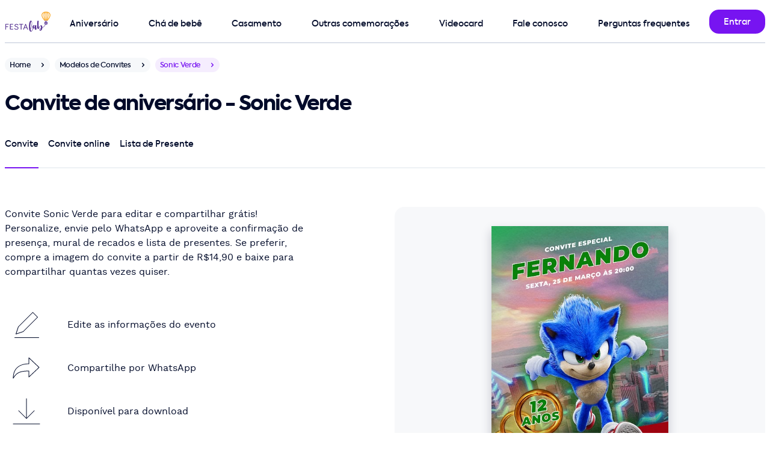

--- FILE ---
content_type: text/html; charset=utf-8
request_url: https://festalab.com.br/modelo-de-convite/aniversario/sonic-verde
body_size: 10724
content:
<!DOCTYPE html>
<html lang="pt-br">
<head>
  <meta charset="utf-8">
  <meta name="viewport" content="width=device-width, initial-scale=1">
  

  <link rel="canonical" href="https://festalab.com.br/modelo-de-convite/aniversario/sonic-azul">


  <meta property="og:image" content="https://festalab.com.br/festalab/apple-touch-icon.png" />
<meta property="og:image:type" content="image/png" />
<meta property="og:url" content="https://festalab.com.br" />
<meta property="og:type" content="website" />
<meta property="og:image:secure_url" content="https://festalab.com.br/festalab/apple-touch-icon.png" />
<meta property="og:image:alt" content="FestaLab" />
<meta property="og:locale" content="pt_BR" />
<meta property="og:site_name" content="FestaLab" />
<meta property="og:title" content="Fazer convite online grátis | Modelos incríveis - FestaLab" />
<meta property="og:description" content="Fazer convite online grátis e sites com confirmação de presença em minutos - convite de aniversario, convite de chá de bebê, convite batizado e convite de casamento" />


  <title>Criar convite de aniversário - Convite Sonic Verde| FestaLab</title>
  <meta name="description" content="Crie seu convite de aniversário de Sonic Verde em minutos. Imprima ou envie por Whatsapp, Facebook e email."/>

  <link rel="preload" href="https://festalab.com.br/assets/kastelov-axiforma-medium-c4054e94.woff2" as="font" type="font/woff" crossorigin>
<link rel="preload" href="https://festalab.com.br/assets/worksans-regular-bd3fa03a.woff2" as="font" type="font/woff" crossorigin>
<meta name="turbo-cache-control" content="no-cache">
<meta name="turbo-prefetch" content="false">

  <link rel="stylesheet" href="/assets/design_system/festalab/desktop-a3c164de.css" media="all" data-turbo-track="reload" />
<script src="/assets/fudgeball-c52e1b7b.js" data-turbo-track="reload" defer="defer"></script>

  <meta name="festalab-platform" content="supported desktop">
<meta name="festalab-facebook-app-id" content="2009186325966143">
<meta name="festalab-locale" content="pt-BR">
<meta name="festalab-currency" content="BRL">
<meta name="festalab-server-id" content="">

  <link rel="apple-touch-icon" href="/festalab/apple-touch-icon.png" aria-label="Ícone da FestaLab">
<link rel="shortcut icon" href="/festalab/favicon.ico" type="image/x-icon" sizes="256x256" aria-label="Ícone da FestaLab" />
<link rel="icon" sizes="192x192" href="/festalab/favicon-192.png" aria-label="Ícone da FestaLab" />

  


  <link rel="llms-data" type="text/plain" href="https://festalab.com.br/llms.txt">
<link rel="llms-dataset" type="text/plain" href="https://festalab.com.br/llms.json">


  <meta name="csrf-param" content="authenticity_token" />
<meta name="csrf-token" content="8XZL-uBXdinGc2gUkgWfiPZmQadUUuyz95yjlUIa4pMJZPbYk2J-w11hyYLVQXRf6iGYUfNu12FK043K_n0DQQ" />
  
</head>
<body data-controller="application" id=invitation-templates-product-pages-show class="hide-intercom">
<style>
  .multi-navigation {
    padding-top: 8px;
    justify-content: space-between;
  }
</style>

<nav class="container pos-1000" id="navigation-bar">
  <div class="grid h-72 pos-relative brd-b brd-w-2 brd-gray">
    <div class="cell-col-1 flx flx-center">
      <a href="/" class="cell-col-1 flx ai-center" data-turbo="false">
        <img alt="Logo FestaLab" width="75.0" height="40.0" style="object-fit: contain;" class="lozad vitals-image" data-src="https://festalab.com.br/assets/festalab/logos/primary-2761619e.svg" src="[data-uri]" />
      </a>
    </div>
    <div class="cell-col-11 flx flx-row">
      <div class="flx-fluid mt-16 mr-16">
        <div class="multi-navigation h-56 w-100p flx">
    <div class="multi-navigation-item multi-level-menu-item--birthday> pt-8 mr-16 flx jc-center pos-relative ">
      <a class="w-100p h-100p pos-absolute" href="/modelo-de-convite/convite-de-aniversario"></a>
      <span class="txt-button">Aniversário</span>
        <div class="multi-navigation-subitems pos-absolute pos-top pos-left mt-40 pt-32 hidden">
          <div class="bg-white rds-large shd-black-40 p16 w-296">
              <a class="multi-level-menu-subitem txt-button block py-16 px-32" href="/modelo-de-convite/convite-de-aniversario">Convite de aniversário</a>
              <a class="multi-level-menu-subitem txt-button block py-16 px-32" href="/modelo-de-convite/convite-de-aniversario-infantil">Convite de aniversário infantil</a>
              <a class="multi-level-menu-subitem txt-button block py-16 px-32" href="/modelo-de-convite/convite-de-aniversario-adulto">Convite de aniversário adulto</a>
              <a class="multi-level-menu-subitem txt-button block py-16 px-32" href="/modelo-de-convite/convite-de-15-anos">Convite de aniversário de 15 anos</a>
              <a class="multi-level-menu-subitem txt-button block py-16 px-32" href="/modelo-de-convite/convite-jardim-encantado">Convite de Jardim Encantado</a>
              <a class="multi-level-menu-subitem txt-button block py-16 px-32" href="/modelo-de-convite/convite-tiktok">Convite de Tiktok</a>
              <a class="multi-level-menu-subitem txt-button block py-16 px-32" href="/modelo-de-convite/convite-galaxia">Convite de Galáxia</a>
              <a class="multi-level-menu-subitem txt-button block py-16 px-32" href="/modelo-de-convite/convite-boteco">Convite de Boteco</a>
              <a class="multi-level-menu-subitem txt-button block py-16 px-32" href="/modelo-de-cartao/cartao-de-aniversario">Cartão de aniversário</a>
              <a class="multi-level-menu-subitem txt-button block py-16 px-32" href="/modelo-de-cartao/cartao-de-parabens">Cartão de Parabéns</a>
          </div>
        </div>
    </div>
    <div class="multi-navigation-item multi-level-menu-item--baby_shower> pt-8 mr-16 flx jc-center pos-relative ">
      <a class="w-100p h-100p pos-absolute" href="/modelo-de-convite/convite-de-cha-de-bebe"></a>
      <span class="txt-button">Chá de bebê</span>
        <div class="multi-navigation-subitems pos-absolute pos-top pos-left mt-40 pt-32 hidden">
          <div class="bg-white rds-large shd-black-40 p16 w-296">
              <a class="multi-level-menu-subitem txt-button block py-16 px-32" href="/modelo-de-convite/convite-de-cha-de-bebe">Convite de chá de bebê</a>
              <a class="multi-level-menu-subitem txt-button block py-16 px-32" href="/modelo-de-convite/convite-de-cha-de-fraldas">Convite de chá de fraldas</a>
              <a class="multi-level-menu-subitem txt-button block py-16 px-32" href="/modelo-de-convite/convite-de-cha-revelacao">Convite de chá revelação</a>
              <a class="multi-level-menu-subitem txt-button block py-16 px-32" href="/modelo-de-cartao/cartao-de-cha-de-bebe">Cartão de chá de bebê</a>
              <a class="multi-level-menu-subitem txt-button block py-16 px-32" href="/lista-de-cha-de-bebe">Lista de presentes de chá de bebê</a>
          </div>
        </div>
    </div>
    <div class="multi-navigation-item multi-level-menu-item--wedding> pt-8 mr-16 flx jc-center pos-relative ">
      <a class="w-100p h-100p pos-absolute" href="https://joliz.com.br"></a>
      <span class="txt-button">Casamento</span>
        <div class="multi-navigation-subitems pos-absolute pos-top pos-left mt-40 pt-32 hidden">
          <div class="bg-white rds-large shd-black-40 p16 w-296">
              <a class="multi-level-menu-subitem txt-button block py-16 px-32" href="/modelo-de-convite/convite-de-casamento">Convite de Casamento</a>
              <a class="multi-level-menu-subitem txt-button block py-16 px-32" href="/modelo-de-convite/convite-de-cha-de-panela">Convite de chá de panela</a>
              <a class="multi-level-menu-subitem txt-button block py-16 px-32" href="/modelo-de-convite/convite-de-cha-de-panela">Convite de chá bar</a>
              <a class="multi-level-menu-subitem txt-button block py-16 px-32" href="/modelo-de-convite/convite-de-cha-de-panela">Convite de chá de casa nova</a>
              <a class="multi-level-menu-subitem txt-button block py-16 px-32" href="/modelo-de-cartao/cartao-de-casamento">Cartão de casamento</a>
              <a class="multi-level-menu-subitem txt-button block py-16 px-32" href="https://joliz.com.br/site-de-casamento">Site de Casamento</a>
              <a class="multi-level-menu-subitem txt-button block py-16 px-32" href="https://joliz.com.br/lista-de-casamento">Lista de Casamento</a>
              <a class="multi-level-menu-subitem txt-button block py-16 px-32" href="https://joliz.com.br/dicas">Dicas de especialista</a>
          </div>
        </div>
    </div>
    <div class="multi-navigation-item multi-level-menu-item--other_events> pt-8 mr-16 flx jc-center pos-relative ">
      <a class="w-100p h-100p pos-absolute" href="/modelo-de-convite/convite-de-datas-comemorativas"></a>
      <span class="txt-button">Outras comemorações</span>
        <div class="multi-navigation-subitems pos-absolute pos-top pos-left mt-40 pt-32 hidden">
          <div class="bg-white rds-large shd-black-40 p16 w-296">
              <a class="multi-level-menu-subitem txt-button block py-16 px-32" href="/modelo-de-convite/convite-de-batizado">Convite de batizado</a>
              <a class="multi-level-menu-subitem txt-button block py-16 px-32" href="/modelo-de-convite/convite-de-primeira-comunhao">Convite de primeira comunhão</a>
              <a class="multi-level-menu-subitem txt-button block py-16 px-32" href="/modelo-de-convite/convite-churrasco">Convite de churrasco</a>
              <a class="multi-level-menu-subitem txt-button block py-16 px-32" href="/modelo-de-convite/convite-ano-novo">Convite de ano novo</a>
              <a class="multi-level-menu-subitem txt-button block py-16 px-32" href="/modelo-de-convite/convite-de-cha-revelacao">Convite de chá revelação</a>
              <a class="multi-level-menu-subitem txt-button block py-16 px-32" href="/modelo-de-convite/convite-de-natal">Convite de natal</a>
              <a class="multi-level-menu-subitem txt-button block py-16 px-32" href="/modelo-de-cartao/cartao-de-dia-dos-pais">Cartão de dia dos pais</a>
              <a class="multi-level-menu-subitem txt-button block py-16 px-32" href="/modelo-de-cartao/cartao-de-dia-das-maes">Cartão de dia das mães</a>
              <a class="multi-level-menu-subitem txt-button block py-16 px-32" href="/modelo-de-cartao/cartao-de-dia-dos-namorados">Cartão de dia dos namorados</a>
              <a class="multi-level-menu-subitem txt-button block py-16 px-32" href="/modelo-de-cartao/cartao-de-natal">Cartão de Natal</a>
          </div>
        </div>
    </div>
    <div class="multi-navigation-item multi-level-menu-item--videocard> pt-8 mr-16 flx jc-center pos-relative ">
      <a class="w-100p h-100p pos-absolute" href="https://festalab.com.br/videocard"></a>
      <span class="txt-button"><span class="translation_missing" title="translation missing: pt.navigation.videocard">Videocard</span></span>
    </div>
    <div class="multi-navigation-item multi-level-menu-item--contact> pt-8 mr-16 flx jc-center pos-relative ">
      <a class="w-100p h-100p pos-absolute" href="https://festalab.com.br/fale-conosco"></a>
      <span class="txt-button">Fale conosco</span>
    </div>
    <div class="multi-navigation-item multi-level-menu-item--faq> pt-8 mr-16 flx jc-center pos-relative ">
      <a class="w-100p h-100p pos-absolute" href="/perguntas-frequentes"></a>
      <span class="txt-button">Perguntas frequentes</span>
    </div>
</div>

      </div>
      <div class="flx-fixed flx mt-16">
        
            <a class="btn" title="Entrar" href="/login"><span class="btn-submit-loader"></span><span class="btn-submit-text">Entrar</span></a>

      </div>
    </div>
  </div>
</nav>

<main class="pb-0">
  
  <div class="container">
    <div class="flx mt-24">
  <a title="Home" href="/">
    <div class="chip h-24 rds-rounded-24 bg-gray-24 breadcrumbs mr-8"><span class="txt-small txt-black txt-12">Home</span><div class="chip-icon chip-right fill-gray-16"><svg height="16" viewBox="0 0 24 24" width="16" xmlns="http://www.w3.org/2000/svg"><path d="m7.00717889 9.15003605c.36048396-.36048396.92771502-.38821349 1.32000622-.0831886l.09420734.0831886 3.57789325 3.57810675 3.5793218-3.57810675c.360484-.36048396.9277151-.38821349 1.3200063-.0831886l.0942073.0831886c.360484.36048397.3882135.92771505.0831886 1.32000625l-.0831886.0942073-4.2857143 4.2857143c-.360484.360484-.927715.3882135-1.3200062.0831887l-.0942074-.0831887-4.28571431-4.2857143c-.39052429-.3905243-.39052429-1.02368925 0-1.41421355z" fill="#000a29" fill-rule="evenodd" transform="matrix(0 1 1 0 0 0)"/></svg></div></div>
</a>
  <a title="Modelos de Convites" href="/modelo-de-convite">
    <div class="chip h-24 rds-rounded-24 bg-gray-24 breadcrumbs mr-8"><span class="txt-small txt-black txt-12">Modelos de Convites</span><div class="chip-icon chip-right fill-gray-16"><svg height="16" viewBox="0 0 24 24" width="16" xmlns="http://www.w3.org/2000/svg"><path d="m7.00717889 9.15003605c.36048396-.36048396.92771502-.38821349 1.32000622-.0831886l.09420734.0831886 3.57789325 3.57810675 3.5793218-3.57810675c.360484-.36048396.9277151-.38821349 1.3200063-.0831886l.0942073.0831886c.360484.36048397.3882135.92771505.0831886 1.32000625l-.0831886.0942073-4.2857143 4.2857143c-.360484.360484-.927715.3882135-1.3200062.0831887l-.0942074-.0831887-4.28571431-4.2857143c-.39052429-.3905243-.39052429-1.02368925 0-1.41421355z" fill="#000a29" fill-rule="evenodd" transform="matrix(0 1 1 0 0 0)"/></svg></div></div>
</a>
  <div class="chip h-24 rds-rounded-24 bg-primary-16 breadcrumbs mr-8"><span class="txt-small txt-primary txt-12">Sonic Verde</span><div class="chip-icon chip-right fill-primary"><svg height="16" viewBox="0 0 24 24" width="16" xmlns="http://www.w3.org/2000/svg"><path d="m7.00717889 9.15003605c.36048396-.36048396.92771502-.38821349 1.32000622-.0831886l.09420734.0831886 3.57789325 3.57810675 3.5793218-3.57810675c.360484-.36048396.9277151-.38821349 1.3200063-.0831886l.0942073.0831886c.360484.36048397.3882135.92771505.0831886 1.32000625l-.0831886.0942073-4.2857143 4.2857143c-.360484.360484-.927715.3882135-1.3200062.0831887l-.0942074-.0831887-4.28571431-4.2857143c-.39052429-.3905243-.39052429-1.02368925 0-1.41421355z" fill="#000a29" fill-rule="evenodd" transform="matrix(0 1 1 0 0 0)"/></svg></div></div>
</div>
<div class="my-24 | d-my-32">
  <h1 class="txt-20 | d-txt-h40 d-txt-34">Convite de aniversário - Sonic Verde</h1>
</div>
<div class="cell-col-6 | d-cell-col-12">
  <div class="tabs tabs-full h-56"><div class="tabs-container"><div class="tabs-wrapper" style="height: 56px;"><a class="txt-button tab-item pos-relative tab-item-active tab-item-left pt-8 mr-16 brd-b brd-primary brd-w-2 flx jc-center" id="tab_invitation" href="/modelo-de-convite/aniversario/sonic-verde"><span class="txt-black">Convite</span></a><a class="txt-button tab-item pos-relative tab-item-inner pt-8 mr-16 brd-b brd-gray-48 brd-w-2 flx jc-center" id="tab_online_invitation" href="/convite-gratis-vibe/aniversario/sonic-verde"><span class="txt-black">Convite online</span></a><a class="txt-button tab-item pos-relative tab-item-right pt-8 brd-b brd-gray-48 brd-w-2 flx jc-center" id="tab_gift_registry" href="/modelo-de-convite/aniversario/sonic-verde/lista-de-presente"><span class="txt-black">Lista de Presente</span></a><div class="tabs-border-bottom bg-gray-48"></div></div></div></div>
</div>


    <div class="grid mt-32 | d-mt-64">
      <a id="invitation-template-preview" class="cell-col-6 bg-gray bg-alpha-24 rds-large py-32 flx jc-center h-336 | h-504" data-turbo="false" href="/eventos/novo/aniversario/sonic-verde?originated_as=invitation">
  <img alt="Criar convite de aniversário - Sonic Verde| FestaLab" lazy="true" width="400" height="600" class="ai-center w-auto h-100p shd-black-16" prefer_mockup="true" background="246 248 250" animate="true" title="Modelo de Convite de Aniversario - Sonic Verde" sizes="(max-width: 640px) 293px, 400px" srcset="https://festalab.com.br/imagem/convite/aniversario/sonic-verde-170541v-293w.jpg?background=246%2C248%2C250 293w, https://festalab.com.br/imagem/convite/aniversario/sonic-verde-170541v-400w.jpg?background=246%2C248%2C250 400w, https://festalab.com.br/imagem/convite/aniversario/sonic-verde-170541v-586w.jpg?background=246%2C248%2C250 586w, https://festalab.com.br/imagem/convite/aniversario/sonic-verde-170541v-800w.jpg?background=246%2C248%2C250 800w" src="https://festalab.com.br/imagem/convite/aniversario/sonic-verde-170541v.jpg?background=246%2C248%2C250" />
</a>
      <div class="cell-col-6 d-cell-col-6 subgrid grid-row-max-content | d-cell-col-start-1 d-cell-row-start-1">
  <div class="cell-col-6 | d-cell-col-5 mt-32 d-mt-0">
    <p class="txt-body">Convite Sonic Verde para editar e compartilhar grátis! Personalize, envie pelo WhatsApp e aproveite a confirmação de presença, mural de recados e lista de presentes. Se preferir, compre a imagem do convite a partir de R$14,90 e baixe para compartilhar quantas vezes quiser.</p>
  </div>
  <div class="cell-col-6 | d-cell-col-4">
    
<a href="/eventos/novo/aniversario/sonic-verde?originated_as=invitation">
  <div class="mt-32 mb-32 d-mt-40 d-mb-40">
      <div class="mb-0 flx"><div class="flx flx-fixed flx-center w-72 h-72 rds-large mr-32"><svg height="43" viewBox="0 0 41 43" width="41" xmlns="http://www.w3.org/2000/svg"><path d="m40.5 42c.2761424 0 .5.2238576.5.5 0 .2454599-.1768752.4496084-.4101244.4919443l-.0898756.0080557h-40c-.27614237 0-.5-.2238576-.5-.5 0-.2454599.17687516-.4496084.41012437-.4919443l.08987563-.0080557zm-10.3535534-41.85355339c.1952622-.19526215.5118446-.19526215.7071068 0l8 8c.1952621.19526215.1952621.51184463 0 .70710678l-24 24.00000001c-.0548874.0548874-.1218003.0962418-.1954395.1207882l-12.00000002 4c-.39087901.1302931-.76274853-.2415765-.63245553-.6324555l4-12c.02454641-.0736392.06590083-.1405521.12078826-.1954395zm.3535534 1.06055339-23.563 23.562-3.647 10.94 10.94-3.647 23.563-23.562z" fill="#000a29" fill-rule="evenodd"/></svg></div><p class="flx ai-center">Edite as informações do evento</p></div>
      <div class="mb-0 flx"><div class="flx flx-fixed flx-center w-72 h-72 rds-large mr-32"><svg height="48" viewBox="0 0 48 48" width="48" xmlns="http://www.w3.org/2000/svg"><path d="m26.5 1v9.503l.5-.003c-6.6792425 0-12.8068772 1.4766067-17.47266508 4.7140805-5.81107402 4.0321592-9.02733492 10.5504459-9.02733492 19.7859195 0 .5106777.67538743.6928426.93218497.2514282l.18309411-.3119229c3.66488224-6.1872549 7.52565996-9.3093054 14.44164642-10.6315543l.7018886-.1262724c.3561422-.0601834.7201607-.1159728 1.0924129-.1675262l.7555886-.097506.7781806-.0864915c.1316147-.013513.2641972-.0265788.3977608-.0392032l.8132599-.070497.8374404-.0601856c.1416237-.0091872.2842815-.0179566.4279864-.0263138l.8749025-.0452456c.1479469-.0067324.2969674-.0130645.4470749-.0190021l.9137942-.0309383c.1545083-.004383.3101299-.0083833.4668782-.0120066l.9541157-.0172638.9817908-.0084989v9.499c0 .4381859.5235954.6644172.8426823.3641l17-16c.2097569-.1974182.2097569-.5307818 0-.7282l-17-16c-.3190869-.30031716-.8426823-.07408593-.8426823.3641zm1 1.157 15.77 14.843-15.77 14.842v-8.842c0-.2761424-.2238576-.5-.5-.5l-.5070035.0010863c-.3531281.0015276-.7011566.0046747-1.0442025.0094944l-1.014307.01953c-.4997967.0123269-.988646.0285364-1.4669431.0488076l-.9426414.0460107-.9152045.0571599c-.4508601.0314203-.8916948.0671408-1.3228992.1073405l-.8496854.0864248c-8.5103057.9404482-13.14793321 3.7821354-17.23466338 10.029663l-.15645002.2404828.0030217-.0655232c.78160667-15.0039704 10.843833-21.5804768 25.4509783-21.5804768.2761424 0 .5-.2238576.5-.5z" fill="#000a29" fill-rule="evenodd" transform="translate(1 6)"/></svg></div><p class="flx ai-center">Compartilhe por WhatsApp</p></div>
      <div class="mb-0 flx"><div class="flx flx-fixed flx-center w-72 h-72 rds-large mr-32"><svg height="48" viewBox="0 0 48 48" width="48" xmlns="http://www.w3.org/2000/svg"><path d="m46 44.5c.2761424 0 .5.2238576.5.5 0 .2454599-.1768752.4496084-.4101244.4919443l-.0898756.0080557h-44c-.27614237 0-.5-.2238576-.5-.5 0-.2454599.17687516-.4496084.41012437-.4919443l.08987563-.0080557zm-22-42c.2454599 0 .4496084.17687516.4919443.41012437l.0080557.08987563v31.791l12.1464466-12.1445534c.1735664-.1735663.4429908-.1928515.6378589-.0578554l.0692479.0578554c.1735663.1735664.1928515.4429908.0578554.6378589l-.0578554.0692479-13 13-.012267.0118579c-.0124677.0116495-.0255322.0226684-.0391425.033006l.0514095-.0448639c-.0268343.0268343-.0559598.0499808-.0867469.0694396-.011124.0069877-.0227598.0137137-.0346793.0199727-.0138515.0072847-.0275883.0136828-.0415321.0194237-.01257.0052021-.0258582.0100525-.0393959.0143422-.0153645.0048204-.0307249.0088723-.0462121.0121827-.0106809.0023328-.0217346.0043155-.0329079.0059287-.0172084.0024519-.0343444.004034-.0515097.0047363-.0068122.0002811-.0136746.0004207-.0205695.0004207l-.0195665-.0003806c-.0175007-.0006812-.0349725-.0022765-.0523376-.0047861l.0719041.0051667c-.036097 0-.0713007-.0038252-.1052277-.0110922-.0152466-.0033039-.030607-.0073558-.0457839-.0121491-.0137253-.0043168-.0270135-.0091672-.040025-.0145509-.0135023-.0055593-.0272391-.0119574-.0407216-.0190128-.0122885-.0064883-.0239243-.0132143-.0352521-.020383-.0056916-.0035452-.0115261-.0074066-.0172952-.0114032l-.0178384-.0129915c-.0136103-.0103376-.0266748-.0213565-.0391425-.033006l-.012267-.0118579-13-13c-.1952621-.1952622-.1952621-.5118446 0-.7071068.1735664-.1735663.4429908-.1928515.6378589-.0578554l.0692479.0578554 12.1464466 12.1465534v-31.793c0-.27614237.2238576-.5.5-.5z" fill="#000a29" fill-rule="evenodd"/></svg></div><p class="flx ai-center">Disponível para download</p></div>
  </div>
</a>

    
      <div class="pos-footer">
        <a id="customize-button" class="btn btn-primary btn-large btn-smart | d-mt-72" data-turbo="false" href="/eventos/novo/aniversario/sonic-verde?originated_as=invitation">Personalizar</a>
          <a class="btn btn-transparent btn-large btn-smart mt-8" href="#related-templates">Ver mais opções</a>
      </div>
      <span></span>
  </div>
</div>

        <div id="related-templates" class="cell-col-6 brd-t brd-gray-48 d-mt-64 mt-32 | d-cell-col-12">
    <div class="flx jc-center mt-32 mx-auto | d-mt-64">
      <h2 class="txt-center | d-txt-34 d-txt-h40">Convites que você também pode gostar...</h2>
    </div>
    <div class="grid">
        <div class="cell-col-3 d-mt-64 mt-32 | d-cell-col-3">
  <a href="/modelo-de-convite/aniversario/use-a-sua-arte">
    <div class="brd brd-gray rds-large">
      <img class="lozad ai-center w-max-100p h-auto" width="288" prefer_mockup="true" lazy="true" alt="Convite de Aniversario - Use a sua arte" title="Modelo de Convite de Aniversario - Use a sua arte" height="600" data-srcset="https://festalab.com.br/imagem/convite/aniversario/use-a-sua-arte-231806v-288w.jpg 288w, https://festalab.com.br/imagem/convite/aniversario/use-a-sua-arte-231806v-576w.jpg 576w" data-src="https://festalab.com.br/imagem/convite/aniversario/use-a-sua-arte-231806v.jpg" sizes="(max-width: 640px) 288px, 576px" src="[data-uri]" />
      <div class="flx h-48 d-h-72 flx-center txt-center">
        <p class="subtitle txt-16">Use a sua arte</p>
      </div>
    </div>
  </a>
</div>

        <div class="cell-col-3 d-mt-64 mt-32 | d-cell-col-3">
  <a href="/modelo-de-convite/aniversario/sonic">
    <div class="brd brd-gray rds-large">
      <img class="lozad ai-center w-max-100p h-auto" width="288" prefer_mockup="true" lazy="true" alt="Convite de Aniversario - Sonic" title="Modelo de Convite de Aniversario - Sonic" height="600" data-srcset="https://festalab.com.br/imagem/convite/aniversario/sonic-203527v-288w.jpg 288w, https://festalab.com.br/imagem/convite/aniversario/sonic-203527v-576w.jpg 576w" data-src="https://festalab.com.br/imagem/convite/aniversario/sonic-203527v.jpg" sizes="(max-width: 640px) 288px, 576px" src="[data-uri]" />
      <div class="flx h-48 d-h-72 flx-center txt-center">
        <p class="subtitle txt-16">Sonic</p>
      </div>
    </div>
  </a>
</div>

        <div class="cell-col-3 d-mt-64 mt-32 | d-cell-col-3">
  <a href="/modelo-de-convite/aniversario/sonic-azul">
    <div class="brd brd-gray rds-large">
      <img class="lozad ai-center w-max-100p h-auto" width="288" prefer_mockup="true" lazy="true" alt="Convite de Aniversario - Sonic Azul" title="Modelo de Convite de Aniversario - Sonic Azul" height="600" data-srcset="https://festalab.com.br/imagem/convite/aniversario/sonic-azul-170541v-288w.jpg 288w, https://festalab.com.br/imagem/convite/aniversario/sonic-azul-170541v-576w.jpg 576w" data-src="https://festalab.com.br/imagem/convite/aniversario/sonic-azul-170541v.jpg" sizes="(max-width: 640px) 288px, 576px" src="[data-uri]" />
      <div class="flx h-48 d-h-72 flx-center txt-center">
        <p class="subtitle txt-16">Sonic Azul</p>
      </div>
    </div>
  </a>
</div>

        <div class="cell-col-3 d-mt-64 mt-32 | d-cell-col-3">
  <a href="/modelo-de-convite/aniversario/squad-verde">
    <div class="brd brd-gray rds-large">
      <img class="lozad ai-center w-max-100p h-auto" width="288" prefer_mockup="true" lazy="true" alt="Convite de Aniversario - Squad Verde" title="Modelo de Convite de Aniversario - Squad Verde" height="600" data-srcset="https://festalab.com.br/imagem/convite/aniversario/squad-verde-180511v-288w.jpg 288w, https://festalab.com.br/imagem/convite/aniversario/squad-verde-180511v-576w.jpg 576w" data-src="https://festalab.com.br/imagem/convite/aniversario/squad-verde-180511v.jpg" sizes="(max-width: 640px) 288px, 576px" src="[data-uri]" />
      <div class="flx h-48 d-h-72 flx-center txt-center">
        <p class="subtitle txt-16">Squad Verde</p>
      </div>
    </div>
  </a>
</div>

        <div class="cell-col-3 d-mt-64 mt-32 | d-cell-col-3">
  <a href="/modelo-de-convite/aniversario/o-sonic">
    <div class="brd brd-gray rds-large">
      <img class="lozad ai-center w-max-100p h-auto" width="288" prefer_mockup="true" lazy="true" alt="Convite de Aniversario - O Sonic" title="Modelo de Convite de Aniversario - O Sonic" height="600" data-srcset="https://festalab.com.br/imagem/convite/aniversario/o-sonic-145644v-288w.jpg 288w, https://festalab.com.br/imagem/convite/aniversario/o-sonic-145644v-576w.jpg 576w" data-src="https://festalab.com.br/imagem/convite/aniversario/o-sonic-145644v.jpg" sizes="(max-width: 640px) 288px, 576px" src="[data-uri]" />
      <div class="flx h-48 d-h-72 flx-center txt-center">
        <p class="subtitle txt-16">O Sonic</p>
      </div>
    </div>
  </a>
</div>

        <div class="cell-col-3 d-mt-64 mt-32 | d-cell-col-3">
  <a href="/modelo-de-convite/aniversario/roblox-verde">
    <div class="brd brd-gray rds-large">
      <img class="lozad ai-center w-max-100p h-auto" width="288" prefer_mockup="true" lazy="true" alt="Convite de Aniversario - Roblox Verde" title="Modelo de Convite de Aniversario - Roblox Verde" height="600" data-srcset="https://festalab.com.br/imagem/convite/aniversario/roblox-verde-170543v-288w.jpg 288w, https://festalab.com.br/imagem/convite/aniversario/roblox-verde-170543v-576w.jpg 576w" data-src="https://festalab.com.br/imagem/convite/aniversario/roblox-verde-170543v.jpg" sizes="(max-width: 640px) 288px, 576px" src="[data-uri]" />
      <div class="flx h-48 d-h-72 flx-center txt-center">
        <p class="subtitle txt-16">Roblox Verde</p>
      </div>
    </div>
  </a>
</div>

        <div class="cell-col-3 d-mt-64 mt-32 | d-cell-col-3">
  <a href="/modelo-de-convite/aniversario/sonic-amarelo">
    <div class="brd brd-gray rds-large">
      <img class="lozad ai-center w-max-100p h-auto" width="288" prefer_mockup="true" lazy="true" alt="Convite de Aniversario - Sonic Laranja" title="Modelo de Convite de Aniversario - Sonic Laranja" height="600" data-srcset="https://festalab.com.br/imagem/convite/aniversario/sonic-amarelo-170541v-288w.jpg 288w, https://festalab.com.br/imagem/convite/aniversario/sonic-amarelo-170541v-576w.jpg 576w" data-src="https://festalab.com.br/imagem/convite/aniversario/sonic-amarelo-170541v.jpg" sizes="(max-width: 640px) 288px, 576px" src="[data-uri]" />
      <div class="flx h-48 d-h-72 flx-center txt-center">
        <p class="subtitle txt-16">Sonic Laranja</p>
      </div>
    </div>
  </a>
</div>

        <div class="cell-col-3 d-mt-64 mt-32 | d-cell-col-3">
  <a href="/modelo-de-convite/aniversario/pj-mask-herois-verde">
    <div class="brd brd-gray rds-large">
      <img class="lozad ai-center w-max-100p h-auto" width="288" prefer_mockup="true" lazy="true" alt="Convite de Aniversario - PJ Mask - Herois verde" title="Modelo de Convite de Aniversario - PJ Mask - Herois verde" height="600" data-srcset="https://festalab.com.br/imagem/convite/aniversario/pj-mask-herois-verde-180511v-288w.jpg 288w, https://festalab.com.br/imagem/convite/aniversario/pj-mask-herois-verde-180511v-576w.jpg 576w" data-src="https://festalab.com.br/imagem/convite/aniversario/pj-mask-herois-verde-180511v.jpg" sizes="(max-width: 640px) 288px, 576px" src="[data-uri]" />
      <div class="flx h-48 d-h-72 flx-center txt-center">
        <p class="subtitle txt-16">PJ Mask - Heróis verde</p>
      </div>
    </div>
  </a>
</div>

        <div class="cell-col-3 d-mt-64 mt-32 | d-cell-col-3">
  <a href="/modelo-de-convite/aniversario/among-us">
    <div class="brd brd-gray rds-large">
      <img class="lozad ai-center w-max-100p h-auto" width="288" prefer_mockup="true" lazy="true" alt="Convite de Aniversario - Among Us" title="Modelo de Convite de Aniversario - Among Us" height="600" data-srcset="https://festalab.com.br/imagem/convite/aniversario/among-us-002815v-288w.jpg 288w, https://festalab.com.br/imagem/convite/aniversario/among-us-002815v-576w.jpg 576w" data-src="https://festalab.com.br/imagem/convite/aniversario/among-us-002815v.jpg" sizes="(max-width: 640px) 288px, 576px" src="[data-uri]" />
      <div class="flx h-48 d-h-72 flx-center txt-center">
        <p class="subtitle txt-16">Among Us</p>
      </div>
    </div>
  </a>
</div>

        <div class="cell-col-3 d-mt-64 mt-32 | d-cell-col-3">
  <a href="/modelo-de-convite/aniversario/roblox-preto">
    <div class="brd brd-gray rds-large">
      <img class="lozad ai-center w-max-100p h-auto" width="288" prefer_mockup="true" lazy="true" alt="Convite de Aniversario - Roblox Preto" title="Modelo de Convite de Aniversario - Roblox Preto" height="600" data-srcset="https://festalab.com.br/imagem/convite/aniversario/roblox-preto-180510v-288w.jpg 288w, https://festalab.com.br/imagem/convite/aniversario/roblox-preto-180510v-576w.jpg 576w" data-src="https://festalab.com.br/imagem/convite/aniversario/roblox-preto-180510v.jpg" sizes="(max-width: 640px) 288px, 576px" src="[data-uri]" />
      <div class="flx h-48 d-h-72 flx-center txt-center">
        <p class="subtitle txt-16">Roblox Preto</p>
      </div>
    </div>
  </a>
</div>

        <div class="cell-col-3 d-mt-64 mt-32 | d-cell-col-3">
  <a href="/modelo-de-convite/aniversario/free-fire-azul">
    <div class="brd brd-gray rds-large">
      <img class="lozad ai-center w-max-100p h-auto" width="288" prefer_mockup="true" lazy="true" alt="Convite de Aniversario - Free Fire azul" title="Modelo de Convite de Aniversario - Free Fire azul" height="600" data-srcset="https://festalab.com.br/imagem/convite/aniversario/free-fire-azul-170544v-288w.jpg 288w, https://festalab.com.br/imagem/convite/aniversario/free-fire-azul-170544v-576w.jpg 576w" data-src="https://festalab.com.br/imagem/convite/aniversario/free-fire-azul-170544v.jpg" sizes="(max-width: 640px) 288px, 576px" src="[data-uri]" />
      <div class="flx h-48 d-h-72 flx-center txt-center">
        <p class="subtitle txt-16">Free Fire azul</p>
      </div>
    </div>
  </a>
</div>

        <div class="cell-col-3 d-mt-64 mt-32 | d-cell-col-3">
  <a href="/modelo-de-convite/aniversario/bloco-do-roblox-azul">
    <div class="brd brd-gray rds-large">
      <img class="lozad ai-center w-max-100p h-auto" width="288" prefer_mockup="true" lazy="true" alt="Convite de Aniversario - Bloco do Roblox Azul" title="Modelo de Convite de Aniversario - Bloco do Roblox Azul" height="600" data-srcset="https://festalab.com.br/imagem/convite/aniversario/bloco-do-roblox-azul-170546v-288w.jpg 288w, https://festalab.com.br/imagem/convite/aniversario/bloco-do-roblox-azul-170546v-576w.jpg 576w" data-src="https://festalab.com.br/imagem/convite/aniversario/bloco-do-roblox-azul-170546v.jpg" sizes="(max-width: 640px) 288px, 576px" src="[data-uri]" />
      <div class="flx h-48 d-h-72 flx-center txt-center">
        <p class="subtitle txt-16">Bloco do Roblox Azul</p>
      </div>
    </div>
  </a>
</div>

        <div class="cell-col-3 d-mt-64 mt-32 | d-cell-col-3">
  <a href="/modelo-de-convite/aniversario/garoto-roblox">
    <div class="brd brd-gray rds-large">
      <img class="lozad ai-center w-max-100p h-auto" width="288" prefer_mockup="true" lazy="true" alt="Convite de Aniversario - Garoto Roblox" title="Modelo de Convite de Aniversario - Garoto Roblox" height="600" data-srcset="https://festalab.com.br/imagem/convite/aniversario/garoto-roblox-145150v-288w.jpg 288w, https://festalab.com.br/imagem/convite/aniversario/garoto-roblox-145150v-576w.jpg 576w" data-src="https://festalab.com.br/imagem/convite/aniversario/garoto-roblox-145150v.jpg" sizes="(max-width: 640px) 288px, 576px" src="[data-uri]" />
      <div class="flx h-48 d-h-72 flx-center txt-center">
        <p class="subtitle txt-16">Garoto Roblox</p>
      </div>
    </div>
  </a>
</div>

        <div class="cell-col-3 d-mt-64 mt-32 | d-cell-col-3">
  <a href="/modelo-de-convite/aniversario/roblox-em-festa-azul">
    <div class="brd brd-gray rds-large">
      <img class="lozad ai-center w-max-100p h-auto" width="288" prefer_mockup="true" lazy="true" alt="Convite de Aniversario - Roblox em festa azul" title="Modelo de Convite de Aniversario - Roblox em festa azul" height="600" data-srcset="https://festalab.com.br/imagem/convite/aniversario/roblox-em-festa-azul-180514v-288w.jpg 288w, https://festalab.com.br/imagem/convite/aniversario/roblox-em-festa-azul-180514v-576w.jpg 576w" data-src="https://festalab.com.br/imagem/convite/aniversario/roblox-em-festa-azul-180514v.jpg" sizes="(max-width: 640px) 288px, 576px" src="[data-uri]" />
      <div class="flx h-48 d-h-72 flx-center txt-center">
        <p class="subtitle txt-16">Roblox em festa azul</p>
      </div>
    </div>
  </a>
</div>

        <div class="cell-col-3 d-mt-64 mt-32 | d-cell-col-3">
  <a href="/modelo-de-convite/aniversario/projeto-shadow">
    <div class="brd brd-gray rds-large">
      <img class="lozad ai-center w-max-100p h-auto" width="288" prefer_mockup="true" lazy="true" alt="Convite de Aniversario - Projeto Shadow" title="Modelo de Convite de Aniversario - Projeto Shadow" height="600" data-srcset="https://festalab.com.br/imagem/convite/aniversario/projeto-shadow-145654v-288w.jpg 288w, https://festalab.com.br/imagem/convite/aniversario/projeto-shadow-145654v-576w.jpg 576w" data-src="https://festalab.com.br/imagem/convite/aniversario/projeto-shadow-145654v.jpg" sizes="(max-width: 640px) 288px, 576px" src="[data-uri]" />
      <div class="flx h-48 d-h-72 flx-center txt-center">
        <p class="subtitle txt-16">Projeto Shadow</p>
      </div>
    </div>
  </a>
</div>

        <div class="cell-col-3 d-mt-64 mt-32 | d-cell-col-3">
  <a href="/modelo-de-convite/aniversario/bluey-e-seus-amigos-rosa">
    <div class="brd brd-gray rds-large">
      <img class="lozad ai-center w-max-100p h-auto" width="288" prefer_mockup="true" lazy="true" alt="Convite de Aniversario - Bluey e seus Amigos Rosa" title="Modelo de Convite de Aniversario - Bluey e seus Amigos Rosa" height="600" data-srcset="https://festalab.com.br/imagem/convite/aniversario/bluey-e-seus-amigos-rosa-170546v-288w.jpg 288w, https://festalab.com.br/imagem/convite/aniversario/bluey-e-seus-amigos-rosa-170546v-576w.jpg 576w" data-src="https://festalab.com.br/imagem/convite/aniversario/bluey-e-seus-amigos-rosa-170546v.jpg" sizes="(max-width: 640px) 288px, 576px" src="[data-uri]" />
      <div class="flx h-48 d-h-72 flx-center txt-center">
        <p class="subtitle txt-16">Bluey e seus Amigos Rosa</p>
      </div>
    </div>
  </a>
</div>

    </div>
  </div>

    </div>
      

<section id="most_popular_tags" class="mt-48 mb-32 | d-mt-80">
  <div class="flx-column g-16 ">
    <h3 class="subtitle">Buscas populares</h3>
    <div data-controller="scroller" class="flx ai-center pos-relative w-100p">
      <div data-action="click-&gt;scroller#scrollByParentWidth" data-scroller-target="leftButton" class="pos-left icon h-100 w-100 rds-rounded-100 bg-white fill-primary brd brd-w-2 brd-none flx-center"><svg height="24" viewBox="0 0 24 24" width="24" xmlns="http://www.w3.org/2000/svg"><path d="m7.00717889 9.15003605c.36048396-.36048396.92771502-.38821349 1.32000622-.0831886l.09420734.0831886 3.57789325 3.57810675 3.5793218-3.57810675c.360484-.36048396.9277151-.38821349 1.3200063-.0831886l.0942073.0831886c.360484.36048397.3882135.92771505.0831886 1.32000625l-.0831886.0942073-4.2857143 4.2857143c-.360484.360484-.927715.3882135-1.3200062.0831887l-.0942074-.0831887-4.28571431-4.2857143c-.39052429-.3905243-.39052429-1.02368925 0-1.41421355z" fill="#000a29" fill-rule="evenodd" transform="matrix(0 1 -1 0 24 0)"/></svg></div>
      <div class="flx g-16" data-scroller-target="scrollable" style="overflow-x: auto; scroll-behavior: smooth; scrollbar-width: none;">
          <div class="">
            <a class="btn btn-small bg-gray-48 txt-gray" style="border: none;" data-turbo="false" title="Convite Verde" href="/modelo-de-convite/convite-verde"><span class="btn-submit-loader"></span><span class="btn-submit-text">Convite Verde</span></a>
          </div>
          <div class="">
            <a class="btn btn-small bg-gray-48 txt-gray" style="border: none;" data-turbo="false" title="Convite Dourado" href="/modelo-de-convite/convite-dourado"><span class="btn-submit-loader"></span><span class="btn-submit-text">Convite Dourado</span></a>
          </div>
          <div class="">
            <a class="btn btn-small bg-gray-48 txt-gray" style="border: none;" data-turbo="false" title="Convite 10 Anos" href="/modelo-de-convite/convite-10-anos"><span class="btn-submit-loader"></span><span class="btn-submit-text">Convite 10 Anos</span></a>
          </div>
          <div class="">
            <a class="btn btn-small bg-gray-48 txt-gray" style="border: none;" data-turbo="false" title="Convite Infantil" href="/modelo-de-convite/convite-infantil"><span class="btn-submit-loader"></span><span class="btn-submit-text">Convite Infantil</span></a>
          </div>
          <div class="">
            <a class="btn btn-small bg-gray-48 txt-gray" style="border: none;" data-turbo="false" title="Convite Menina" href="/modelo-de-convite/convite-menina"><span class="btn-submit-loader"></span><span class="btn-submit-text">Convite Menina</span></a>
          </div>
          <div class="">
            <a class="btn btn-small bg-gray-48 txt-gray" style="border: none;" data-turbo="false" title="Convite Menino" href="/modelo-de-convite/convite-menino"><span class="btn-submit-loader"></span><span class="btn-submit-text">Convite Menino</span></a>
          </div>
          <div class="">
            <a class="btn btn-small bg-gray-48 txt-gray" style="border: none;" data-turbo="false" title="Convite Jogo" href="/modelo-de-convite/convite-jogo"><span class="btn-submit-loader"></span><span class="btn-submit-text">Convite Jogo</span></a>
          </div>
          <div class="">
            <a class="btn btn-small bg-gray-48 txt-gray" style="border: none;" data-turbo="false" title="Convite Jogos" href="/modelo-de-convite/convite-jogos"><span class="btn-submit-loader"></span><span class="btn-submit-text">Convite Jogos</span></a>
          </div>
      </div>
      <div data-action="click-&gt;scroller#scrollByParentWidth" data-scroller-target="rightButton" class="pos-left icon h-100 w-100 rds-rounded-100 bg-white fill-primary brd brd-w-2 brd-none flx-center"><svg height="24" viewBox="0 0 24 24" width="24" xmlns="http://www.w3.org/2000/svg"><path d="m7.00717889 9.15003605c.36048396-.36048396.92771502-.38821349 1.32000622-.0831886l.09420734.0831886 3.57789325 3.57810675 3.5793218-3.57810675c.360484-.36048396.9277151-.38821349 1.3200063-.0831886l.0942073.0831886c.360484.36048397.3882135.92771505.0831886 1.32000625l-.0831886.0942073-4.2857143 4.2857143c-.360484.360484-.927715.3882135-1.3200062.0831887l-.0942074-.0831887-4.28571431-4.2857143c-.39052429-.3905243-.39052429-1.02368925 0-1.41421355z" fill="#000a29" fill-rule="evenodd" transform="matrix(0 1 1 0 0 0)"/></svg></div>
    </div>
  </div>
</section>

      

<section id="most_popular_tags" class="mt-48 mb-32 | d-mt-80">
  <div class="flx-column g-16 ">
    <h3 class="subtitle">Temas populares</h3>
    <div data-controller="scroller" class="flx ai-center pos-relative w-100p">
      <div data-action="click-&gt;scroller#scrollByParentWidth" data-scroller-target="leftButton" class="pos-left icon h-100 w-100 rds-rounded-100 bg-white fill-primary brd brd-w-2 brd-none flx-center"><svg height="24" viewBox="0 0 24 24" width="24" xmlns="http://www.w3.org/2000/svg"><path d="m7.00717889 9.15003605c.36048396-.36048396.92771502-.38821349 1.32000622-.0831886l.09420734.0831886 3.57789325 3.57810675 3.5793218-3.57810675c.360484-.36048396.9277151-.38821349 1.3200063-.0831886l.0942073.0831886c.360484.36048397.3882135.92771505.0831886 1.32000625l-.0831886.0942073-4.2857143 4.2857143c-.360484.360484-.927715.3882135-1.3200062.0831887l-.0942074-.0831887-4.28571431-4.2857143c-.39052429-.3905243-.39052429-1.02368925 0-1.41421355z" fill="#000a29" fill-rule="evenodd" transform="matrix(0 1 -1 0 24 0)"/></svg></div>
      <div class="flx g-16" data-scroller-target="scrollable" style="overflow-x: auto; scroll-behavior: smooth; scrollbar-width: none;">
          <div class="">
            <a class="btn btn-small bg-gray-48 txt-gray" style="border: none;" data-turbo="false" title="Sonic" href="/modelo-de-convite/convite-sonic"><span class="btn-submit-loader"></span><span class="btn-submit-text">Sonic</span></a>
          </div>
          <div class="">
            <a class="btn btn-small bg-gray-48 txt-gray" style="border: none;" data-turbo="false" title="Vídeo Games" href="/modelo-de-convite/convite-video-games"><span class="btn-submit-loader"></span><span class="btn-submit-text">Vídeo Games</span></a>
          </div>
      </div>
      <div data-action="click-&gt;scroller#scrollByParentWidth" data-scroller-target="rightButton" class="pos-left icon h-100 w-100 rds-rounded-100 bg-white fill-primary brd brd-w-2 brd-none flx-center"><svg height="24" viewBox="0 0 24 24" width="24" xmlns="http://www.w3.org/2000/svg"><path d="m7.00717889 9.15003605c.36048396-.36048396.92771502-.38821349 1.32000622-.0831886l.09420734.0831886 3.57789325 3.57810675 3.5793218-3.57810675c.360484-.36048396.9277151-.38821349 1.3200063-.0831886l.0942073.0831886c.360484.36048397.3882135.92771505.0831886 1.32000625l-.0831886.0942073-4.2857143 4.2857143c-.360484.360484-.927715.3882135-1.3200062.0831887l-.0942074-.0831887-4.28571431-4.2857143c-.39052429-.3905243-.39052429-1.02368925 0-1.41421355z" fill="#000a29" fill-rule="evenodd" transform="matrix(0 1 1 0 0 0)"/></svg></div>
    </div>
  </div>
</section>

  </div>

</main>
<div id="ajax-modal"></div>
<style>
  .footer-links li {
    margin-bottom: 20px;
  }
</style>

<div class="section-footer container brd-t brd-gray-48 pt-32 d-mt-64 mt-32">
  <div class="grid pb-16">
    <div class="cell-col-1 flx flx-row">
      <a href="/" data-turbo="false">
        <img width="48.0" height="48.0" alt="Logo festalab" style="object-fit: contain;" class="lozad vitals-image" data-src="https://festalab.com.br/assets/festalab/logos/icon-151ea6a9.svg" src="[data-uri]" />
      </a>
    </div>

    <div class="subgrid cell-col-6">
      <p class="txt-gray mb-24 cell-col-6">Links úteis</p>
      <div class="cell-col-2">
        <ul class="footer-links txt-primary txt-14 txt-button">
          <li class="bottom-footer__list-item"><a class="bottom-footer__link" href="/">Convite Online</a></li>
          <li class="bottom-footer__list-item"><a class="bottom-footer__link" href="/convite-digital">Convite Digital</a></li>
          <li class="bottom-footer__list-item"><a class="bottom-footer__link" href="/convite-personalizado">Convite Personalizado</a></li>
          <li class="bottom-footer__list-item"><a class="bottom-footer__link" href="/modelo-de-convite">Modelos de Convite</a></li>
        </ul>
      </div>

      <div class="cell-col-2">
        <ul class="footer-links txt-primary txt-14 txt-button">
          <li class="bottom-footer__list-item"><a class="bottom-footer__link" href="/modelo-de-convite/convite-de-aniversario">Convite de Aniversário</a></li>
          <li class="bottom-footer__list-item"><a class="bottom-footer__link" href="/modelo-de-convite/convite-de-cha-de-bebe">Convite de Chá de Bebê</a></li>
          <li class="bottom-footer__list-item"><a class="bottom-footer__link" href="/modelo-de-convite/convite-de-batizado">Convite de Batizado</a></li>
          <li class="bottom-footer__list-item"><a class="bottom-footer__link" href="/modelo-de-convite/convite-de-casamento">Convite de Casamento</a></li>
        </ul>
      </div>

      <div class="cell-col-2">
        <ul class="footer-links txt-primary txt-14 txt-button">
          <li class="bottom-footer__list-item"><a class="bottom-footer__link" href="/lista-de-presentes/novo">Lista de Casamento</a></li>
          <li class="bottom-footer__list-item"><a class="bottom-footer__link" href="/lista-de-cha-de-bebe">Lista de Chá de Bebê</a></li>
          <li class="bottom-footer__list-item"><a class="bottom-footer__link" href="/perguntas-frequentes.perguntas-frequentes">Perguntas Frequentes</a></li>
          <li class="bottom-footer__list-item"><a class="bottom-footer__link" href="/fale-conosco">Fale Conosco</a></li>
          <li class="bottom-footer__list-item"><a class="bottom-footer__link" href="/trabalheconosco">Trabalhe Conosco</a></li>
        </ul>
      </div>

      <turbo-frame id="newsletter_footer_form">
  <div class="mt-32 mb-40 | d-mt-0 d-mb-0 d-subgrid d-cell-col-6">
    <p class="txt-gray | d-mt-16 d-cell-col-6">Assine nossa newsletter, é rapidinho!</p>
    <!-- '"` --><!-- </textarea></xmp> --></option></form><form id="new_newsletter_subscription_form" class="mt-16 | d-mt-24 d-flx d-ai-center d-subgrid d-cell-col-6 d-mb-48 form" data-action="turbo:submit-start-&gt;form#validate" novalidate="novalidate" action="/contas/newsletter/assinar" accept-charset="UTF-8" method="post"><input type="hidden" name="authenticity_token" value="ZUpXCj4C7quP9KgBujZ1Hbf7Wdh00DC7eDw1ux57Pt_qupncTHbocgp1BMmgsWb_SN3YqNYsmp9E9JwvqV4eKw" />
      <input value="newsletter_footer_form" type="hidden" name="newsletter_subscription[target]" id="newsletter_subscription_target" />
      <input value="festalab" type="hidden" name="newsletter_subscription[from]" id="newsletter_subscription_from" />
      <input value="footer_festalab" type="hidden" name="newsletter_subscription[partial]" id="newsletter_subscription_partial" />
      <div class="form-element form-input form-input-email d-cell-col-4"><input maxlength="250" data-action="input-&gt;form#input blur-&gt;form#blur ajax:before-&gt;form#preflight" data-required="true" data-validator="email" class="form-field" type="email" size="250" name="newsletter_subscription[email]" id="newsletter_subscription_email" /><label class="form-field-label " for="newsletter_subscription_email">Email</label></div>
      <button data-action="click-&gt;form#validate" class="btn btn-smart btn-submit btn-tertiary mt-16 | d-mt-0 d-cell-col-2 d-w-104" title="Assinar"><span>Assinar</span></button>
      
</form>  </div>
</turbo-frame>
    </div>

    <div class="social-media cell-col-5">
      <p class="txt-gray">Festalab nas redes sociais</p>
      <div class="flx mt-24">
        <div class="mr-32 icon bg-white fill-black">
          <a target="_blank" title="Instagram Festalab" rel="noreferrer noopener" href="https://www.instagram.com/festalab/">
            <svg height="24" viewBox="0 0 24 24" width="24" xmlns="http://www.w3.org/2000/svg"><path d="m17.909091.09090905c3.2383969 0 5.8775717 2.56557488 5.9958615 5.77506173l.0041385.22493827v11.81818195c0 3.2383969-2.5655749 5.8775717-5.7750618 5.9958615l-.2249382.0041385h-11.81818195c-3.23839695 0-5.87757177-2.5655749-5.99586153-5.7750618l-.00413847-.2249382v-11.81818195c0-3.23839695 2.56557488-5.87757177 5.77506173-5.99586153l.22493827-.00413847zm0 2h-11.81818195c-2.1421954 0-3.89107888 1.68396847-3.9951047 3.80035965l-.0048953.19964035v11.81818195c0 2.1421953 1.68396847 3.8910788 3.80035965 3.9951046l.19964035.0048954h11.81818195c2.1421953 0 3.8910788-1.6839685 3.9951046-3.8003597l.0048954-.1996403v-11.81818195c0-2.209139-1.790861-4-4-4zm-5.0751348 4.55627109c2.3371734.34657343 4.1722901 2.1816902 4.5188637 4.51886366.3394141 2.2888937-.8273064 4.5374279-2.8941826 5.5777444-2.0668764 1.0403167-4.56791145.6378663-6.20410159-.9983239-1.63619018-1.6361902-2.03864059-4.1372252-.99832399-6.20410154 1.0403166-2.06687636 3.28885078-3.2335968 5.57774448-2.89418262zm-3.79127452 3.79336286c-.65240193 1.2961767-.40001778 2.8646223.62606762 3.8907077 1.0260853 1.0260854 2.594531 1.2784696 3.8907077.6260676 1.2961767-.6524019 2.0278488-2.0624996 1.8149959-3.4979075-.207893-1.4019597-1.2698706-2.51585317-2.6445237-2.80027159l-.1893399-.03359211-.1955118-.0232066c-1.3665214-.12196438-2.67964852.6009429-3.30239582 1.8382025zm8.95731832-5.440543c.5522847 0 1 .44771525 1 1s-.4477153 1-1 1-1-.44771525-1-1 .4477153-1 1-1z" fill="#000a29" fill-rule="evenodd"/></svg>
</a>        </div>
        <div class="icon bg-white fill-black mr-32">
          <a target="_blank" title="Facebook Festalab" rel="noreferrer noopener" href="https://m.facebook.com/festalab.com.br/">
            <svg height="24" viewBox="0 0 24 24" width="24" xmlns="http://www.w3.org/2000/svg"><path d="m14.7272727.09090905-.2315038.00407431c-3.4575209.12188807-6.22304164 2.96321863-6.22304164 6.45047116l-.00072728 2.27245453-2.272.00027276c-.55228475 0-1 .44771525-1 1v4.36363639l.00672773.1166211c.0577651.4973387.48043643.8833789.99327227.8833789l2.272-.0009092.00072728 7.728182c0 .5522847.44771525 1 1 1h4.36363634l.1166212-.0067278c.4973387-.0577651.8833788-.4804364.8833788-.9932722l-.0003636-7.728182 2.2730909.0009092c.4588677 0 .8588508-.3122974.9701425-.7574644l1.0909091-4.3636364.0213455-.11105329c.079682-.58990598-.3791858-1.1314823-.991488-1.1314823l-3.364-.00027276.0003636-2.27245453c0-.0502077.0407014-.09090909.0909091-.09090909h3.2727273c.5522847 0 1-.44771525 1-1v-4.36363638c0-.55228475-.4477153-1-1-1zm2.2727273 2v2.363l-2.2727273.00063638c-1.1547772 0-2.0909091.93613189-2.0909091 2.09090909v3.27272729l.0067278.11662112c.0577651.49733867.4804364.88337887.9932722.88337887l3.0816364-.0002728-.59 2.363-2.4916364.0009092-.1166211.0067277c-.4973387.0577651-.8833789.4804365-.8833789.9932723l-.0003636 7.7270908h-2.364l.0007273-7.7270908-.0067278-.1166211c-.0577651-.4973387-.4804364-.8833789-.99327224-.8833789l-2.27272728-.0009092v-2.363l2.27272728.0002728c.55228475 0 1.00000004-.4477152 1.00000004-.99999999v-3.27272729c0-2.46017753 1.9943679-4.45454547 4.4545454-4.45454547z" fill="#000a29" fill-rule="evenodd"/></svg>
</a>        </div>
        <div class="icon bg-white fill-black mr-32">
          <a target="_blank" title="Linkedin FestaLab" rel="noreferrer noopener" href="https://www.linkedin.com/company/festalab">
            <svg height="24" viewBox="0 0 24 24" width="24" xmlns="http://www.w3.org/2000/svg"><path d="m6 7v16h-4v-16zm6.7019312 0-.0009312 2.377.0010933-.01282329c.0050858-.23572379.1545674-2.26416205 3.7397262-2.36062071l.268508-.003556c2.6526728 0 5.2896725 1.32120632 5.2896725 6.0430828v9.9569172h-4.6509936v-9.1910005s.0195914-2.1943513-2.2059893-2.1943513c-2.2255808 0-2.4410859 1.5318334-2.4410859 2.2441359v9.122068h-4.7019312v-15.9808521zm-8.7019312-6c1.1045695 0 2 .8954305 2 2s-.8954305 2-2 2-2-.8954305-2-2 .8954305-2 2-2z" fill="#000a29" fill-rule="evenodd"/></svg>
</a>        </div>
        <div class="icon bg-white fill-black">
          <a target="_blank" title="Pinterest Festalab" rel="noreferrer noopener" href="https://br.pinterest.com/festalab_oficial/">
            <svg height="24" viewBox="0 0 24 24" width="24" xmlns="http://www.w3.org/2000/svg"><path d="m9.22015686.26831373c-5.86062745 0-8.81596078 4.20156862-8.81596078 7.70603921 0 2.12149016.80321568 4.00874506 2.52568627 4.71145096.28254902.1164706.53576471.0043137.61772549-.3084314.05694118-.2156862.19196079-.7618039.25192157-.99.08239216-.3092941.05047059-.4171372-.17772549-.6876078-.4965098-.5853725-.81443137-1.34372548-.81443137-2.41870588 0-3.11709804 2.33243137-5.90764706 6.07329412-5.90764706 3.31250983 0 5.13247063 2.024 5.13247063 4.72654902 0 3.55709802-1.5740785 6.55901962-3.9103922 6.55901962-1.29066667 0-2.25607843-1.0667843-1.94721569-2.376.37054902-1.56286275 1.08878432-3.24866667 1.08878432-4.37756864 0-1.00941176-.5422353-1.85145098-1.66337255-1.85145098-1.31913726 0-2.37901961 1.36486275-2.37901961 3.19258824 0 1.16427451.39341176 1.95196078.39341176 1.95196078s-1.3497647 5.72-1.58658823 6.7216471c-.47105883 1.995098-.0707451 4.4401176-.03666667 4.6868627.01984314.1466667.20792157.1820392.29333333.0716079.12121569-.1591765 1.69313726-2.0986275 2.2267451-4.0372157.15141177-.5482745.8674902-3.3901569.8674902-3.3901569.42878431.8178824 1.68149019 1.536549 3.01356864 1.536549 3.9647451 0 6.6552157-3.6144706 6.6552157-8.45274508.0004313-3.65933333-3.098549-7.06674509-7.80827454-7.06674509z" transform="translate(3 1)"/></svg>
</a>        </div>
      </div>
      <div class="group-companies">
        <p class="txt-gray mt-40">Outras empresas do grupo:</p>
        <div class="flx mt-24">
          <ul class="flx">
            <li class="bottom-footer__list-item"><a class="bottom-footer__link txt-button txt-primary block mr-88" title="Site de casamento" href="https://joliz.com.br/?referer=https%3A%2F%2Ffestalab.com.br%2F">Joliz</a></li>
            <li class="bottom-footer__list-item"><a class="bottom-footer__link txt-button txt-primary block mr-88" title="Presente perfeito" href="https://vinklo.com.br/?referer=https%3A%2F%2Ffestalab.com.br%2F">Vinklo</a></li>
            <li class="bottom-footer__list-item"><a class="bottom-footer__link txt-button txt-primary" title="Mensagem aniversário" href="https://mensagemdeaniversario.vinklo.com.br/?referer=https%3A%2F%2Ffestalab.com.br%2F">Mensagens de aniversário</a></li>
          </ul>
        </div>
      </div>

      <div class="payment-methods">
        <p class="txt-gray mt-40">Formas de pagamento e selos</p>
        <div class="flx ai-center mt-24">
          <img width="44.0" height="32.0" class="lozad vitals-image mr-16" alt="Visa" style="object-fit: contain;" data-src="https://festalab.com.br/assets/festalab/logos/third_party/visa-1003e387.svg" src="[data-uri]" />
          <img width="44.0" height="32.0" class="lozad vitals-image mr-16" alt="Master" style="object-fit: contain;" data-src="https://festalab.com.br/assets/festalab/logos/third_party/mastercard-d5dab8ad.svg" src="[data-uri]" />
          <img width="44.0" height="32.0" class="lozad vitals-image mr-16" alt="PIX" style="object-fit: contain;" data-src="https://festalab.com.br/assets/festalab/logos/third_party/pix-1-a6d6d7e3.svg" src="[data-uri]" />
          <img width="44.0" height="32.0" class="lozad vitals-image mr-16" alt="Amex" style="object-fit: contain;" data-src="https://festalab.com.br/assets/festalab/logos/third_party/amex-85e34abb.svg" src="[data-uri]" />
          <img width="44.0" height="32.0" class="lozad vitals-image mr-16" alt="Elo" style="object-fit: contain;" data-src="https://festalab.com.br/assets/festalab/logos/third_party/elo-a7a39a72.svg" src="[data-uri]" />
          <img width="44.0" height="32.0" class="lozad vitals-image mr-16" alt="Hiper" style="object-fit: contain;" data-src="https://festalab.com.br/assets/festalab/logos/third_party/hiper-1797101f.svg" src="[data-uri]" />
          <div id="reputation-ra" class="w-136 h-48">
  <script type="text/javascript" id="ra-embed-reputation" src="https://s3.amazonaws.com/raichu-beta/selos/bundle.js" data-id="U3hFNWVNTzNDMDNTUzItQzpmZXN0YWxhYg==" data-target="reputation-ra" data-model="2" defer></script>
</div>

        </div>
      </div>
    </div>
  </div>

  <div class="brd-t brd-w-2 brd-gray-48 pt-32 pos-relative">
    <div class="pos-absolute pos-left">
      <small class="txt-12">Festalab &copy; 2026 - Todos os direitos reservados</small>
    </div>
    <div class="pos-absolute pos-right">
      <small class="txt-primary txt-12"><a target="_blank" href="/termos-de-uso">Termos de uso</a> e <a target="_blank" href="/politica-de-privacidade">Política de privacidade</a></small>
    </div>
    <div class="pos-absolute pos-left mt-32 pb-32">
      <div class="caption">
        <div>FESTALAB FESTAS E EVENTOS LTDA | CNPJ 27.104.822/0001-79</div>
        <div>Alameda Rio Negro, 503 - Alphaville Centro Industrial e Empresarial</div>
        <div>Alphaville/Barueri – SP</div>
      </div>
    </div>
  </div>
</div>



</body>
</html>

